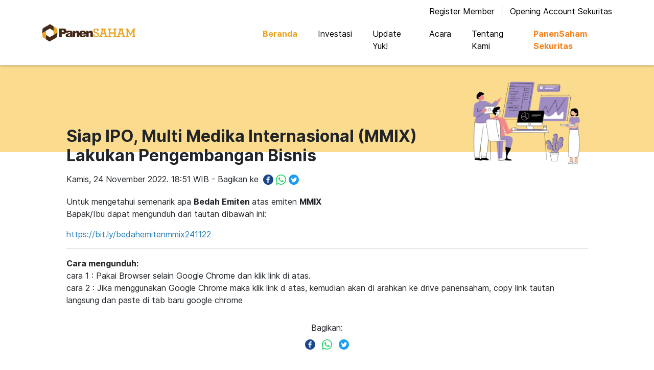

--- FILE ---
content_type: text/html; charset=UTF-8
request_url: https://panensaham.com/info-emiten/read/siap-ipo-multi-medika-internasional-mmix-lakukan-pengembangan-bisnis
body_size: 3584
content:
<!DOCTYPE html>
<html lang="en">

<head>
    <meta charset="utf-8">
    <meta http-equiv="X-UA-Compatible" content="IE=edge">
    <meta name="viewport" content="width=device-width, initial-scale=1">
    <title>Siap IPO, Multi Medika Internasional (MMIX) Lakukan Pengembangan Bisnis </title>

    <meta name="keyword" content="panen saham, belajar saham, trading, edukasi saham">
    <meta name="description" content="Untuk mengetahui semenarik apa&nbsp;Bedah Emiten&nbsp;atas emiten MMIX
Bapak/Ibu dapat mengunduh&#8230;">

    <link rel="shortcut icon" type="image/x-icon" href="https://panensaham.com/assets/frontend/images/favicon.png">
    <meta property="og:image" content="https://panensaham.com/assets/frontend/images/logo.png">

    <!-- Bootstrap -->
    <link href="https://panensaham.com/assets/frontend/css/pace.css" rel="stylesheet">
    <link href="https://panensaham.com/assets/frontend/css/bootstrap/bootstrap.min.css" rel="stylesheet">
    <link href="https://panensaham.com/assets/frontend/css/font-awesome.min.css" rel="stylesheet">
    <link href="https://panensaham.com/assets/frontend/css/custom-bootstrap-margin-padding.css" rel="stylesheet">
    <!-- <link href="https://panensaham.com/assets/frontend/js/superfish/css/superfish.css" rel="stylesheet"> -->
    <!-- <link href="https://panensaham.com/assets/frontend/js/mmenu/mmenu.css" rel="stylesheet"> -->
    <link href="https://panensaham.com/assets/frontend/js/mmenu-light/mmenu-light.css" rel="stylesheet">

    <!-- additional -->
    <link href="https://panensaham.com/assets/frontend/js/lightslider/css/lightslider.min.css" rel="stylesheet">
    <link href="https://panensaham.com/assets/frontend/js/lightbox/css/lightbox.min.css" rel="stylesheet">

    
    <link href="https://panensaham.com/assets/frontend/css/style.css?v=20260122062541" rel="stylesheet">

    
    <!-- HTML5 shim and Respond.js for IE8 support of HTML5 elements and media queries -->
    <!-- WARNING: Respond.js doesn't work if you view the page via file:// -->
    <!--[if lt IE 9]>
		<script src="https://oss.maxcdn.com/html5shiv/3.7.3/html5shiv.min.js"></script>
		<script src="https://oss.maxcdn.com/respond/1.4.2/respond.min.js"></script>
    <![endif]-->

    <script>
        var site_url = 'https://panensaham.com/'
    </script>
</head>

<body>

    <div id="header">
        <div class="container">
            <div class="row justify-content-between align-items-center">
                <div class="col-8 col-lg-4">
                    <a href="https://panensaham.com/">
                        <img src="https://panensaham.com/assets/frontend/images/logo.png" alt="">
                    </a>
                </div>
                                <div id="menu-wrap" class="col-4 col-lg-8">
                    <ul id="register-menu">
                        <li>
                            <a href="https://panensaham.com/register">
                                Register Member
                            </a>
                        </li>
                        <li>
                            <a href="https://sekuritas.panensaham.com/register/oa" target="_blank">
                                Opening Account Sekuritas
                            </a>
                        </li>
                    </ul>
                    <a href="#mmenu" id="mobile-menu">
                        <i class="fa fa-bars" aria-hidden="true"></i>
                    </a>
                    <ul id="top-menu" class="sf-menu">
                        <li class="active">
                            <a href="https://panensaham.com/">Beranda</a>
                        </li>
                        <li class="">
                            <a href="https://panensaham.com/investasi">Investasi</a>
                        </li>
                        <li class="">
                            <a href="#">
                                <!-- <div class="hot">
                                    <span>HOT</span>
                                </div> -->
                                Update Yuk!
                            </a>
                            <div class="submenu">
                                <a href="https://panensaham.com/berita">
                                    <div class="item">
                                        <h3>Berita</h3>
                                        Informasi terkini seputar dunia pasar modal
                                    </div>
                                </a>
                                <a href="https://panensaham.com/riset">
                                    <div class="item">
                                        <h3>Artikel</h3>
                                        Pembahasan mendalam emiten dalam negeri
                                    </div>
                                </a>
                                <a href="https://panensaham.com/video">
                                    <div class="item">
                                        <h3>Video</h3>
                                        Video edukasi & tutorial aplikasi <strong>MONIKA</strong>
                                    </div>
                                </a>
                            </div>
                        </li>
                        <li class="">
                            <a href="https://panensaham.com/event">Acara</a>
                        </li>
                        <li class="">
                            <a href="https://panensaham.com/about">Tentang Kami</a>
                        </li>
                        <li>
                            <!-- <a href="#" data-bs-toggle="modal" data-bs-target="#modal-register">
                                <button class="btn btn-warning">Register</button>
                                Panensaham Sekuritas
                            </a> -->
                            <a href="https://sekuritas.panensaham.com/" target="blank" class="mn-pssi">PanenSaham Sekuritas</a>
                        </li>
                    </ul>

                    <nav id="mmenu">
                        <ul>
                            <li><a href="https://panensaham.com/">Beranda</a></li>
                            <li><a href="https://panensaham.com/investasi">Investasi</a></li>
                            <li>
                                <span>Update Yuk!</span>
                                <ul>
                                    <li><a href="https://panensaham.com/berita">Berita</a></li>
                                    <li><a href="https://panensaham.com/artikel">Artikel</a></li>
                                    <li><a href="https://panensaham.com/video">Video</a></li>
                                </ul>
                            </li>
                            <li><a href="https://panensaham.com/event">Acara</a></li>
                            <li><a href="https://panensaham.com/about">Tentang Kami</a></li>
                            <li>
                                <span>Register</span>
                                <ul>
                                    <li><a href="https://panensaham.com/register">Gabung Komunitas</a></li>
                                    <li><a href="https://sekuritas.panensaham.com/register/oa" target="_blank">Buka Akun Sekuritas</a></li>
                                </ul>
                            </li>
                        </ul>
                    </nav>
                </div>
            </div>
        </div>
    </div>

    <!-- modal register -->
    <div class="modal fade" id="modal-register" tabindex="-1" aria-hidden="true">
        <div class="modal-dialog modal-dialog-centered modal-lg">
            <div class="modal-content">
                <div class="modal-header">
                    <h5 class="modal-title">Register Panensaham</h5>
                    <button type="button" class="btn-close" data-bs-dismiss="modal" aria-label="Close"></button>
                </div>
                <div class="modal-body text-center">
                    <p>Komunitas PanenSAHAM adalah tempat belajar investasi pasar modal yang memberikan edukasi gratis setiap waktu serta juga ragam layanan lainnya mulai dari MONIKA (Kalkulator Analisa Saham), e-Learning, hingga pembukaan rekening efek melalui PT PanenSAHAM Sekuritas Indonesia yang bekerjasama dengan Mandiri Sekuritas.</p>
                    <a href="https://panensaham.com/register" class="btn btn-success rounded-0 mb-2 mx-2">Gabung Komunitas</a>
                    <a href="https://sekuritas.panensaham.com/register/oa" target="_blank" class="btn btn-warning rounded-0 mb-2 text-dark mx-2">Buka Akun Sekuritas</a>
                </div>
            </div>
        </div>
    </div>
    <!-- modal register -->

    
    <div class="article-banner">
        <div class="container">
            <div class="row justify-content-center">
                <div class="col-lg-11">
                    <div class="row justify-content-between">
                        <div class="col-lg-9">
                            <h1 class="title">Siap IPO, Multi Medika Internasional (MMIX) Lakukan Pengembangan Bisnis </h1>
                            <div class="meta">
                                Kamis, 24 November 2022. 18:51 WIB - Bagikan ke 
                                <span class="sharer ms-1">
                                    <a target="_blank" href="https://www.facebook.com/sharer/sharer.php?u=https://panensaham.com/artikel/read/1038/siap-ipo-multi-medika-internasional-mmix-lakukan-pengembangan-bisnis">
                                        <img src="https://panensaham.com/assets/frontend/images/ico-share-fb.png" alt="Facebook">
                                    </a>
                                    <a target="_blank" href="whatsapp://send?text=https://panensaham.com/artikel/read/1038/siap-ipo-multi-medika-internasional-mmix-lakukan-pengembangan-bisnis">
                                        <img src="https://panensaham.com/assets/frontend/images/ico-share-wa.png" alt="Whatsapp">
                                    </a>
                                    <a target="_blank" href="https://twitter.com/share?url=https://panensaham.com/artikel/read/1038/siap-ipo-multi-medika-internasional-mmix-lakukan-pengembangan-bisnis">
                                        <img src="https://panensaham.com/assets/frontend/images/ico-share-tw.png" alt="Twitter">
                                    </a>
                                </span>
                            </div>
                        </div>
                        <div class="col-lg-3 text-end">
                            <img src="https://panensaham.com/assets/frontend/images/ico-article.png" alt="">
                        </div>
                    </div>
                </div>
            </div>
        </div>
    </div>

    <div class="container">
        <div class="row justify-content-center">
            <div class="col-lg-11">
                <div class="content">
                    <p>Untuk mengetahui semenarik apa&nbsp;<strong>Bedah Emiten&nbsp;</strong>atas emiten <strong>MMIX</strong><br />
Bapak/Ibu dapat mengunduh dari tautan dibawah ini:</p>

<p><a href="https://bit.ly/bedahemitenmmix241122"><span style="color:#2980b9;">https://bit.ly/bedahemitenmmix241122</span></a></p>

<hr />
<p><strong>Cara mengunduh:</strong><br />
cara 1 : Pakai Browser selain Google Chrome dan klik link di atas.<br />
cara 2 : Jika menggunakan Google Chrome maka klik link d atas, kemudian akan di arahkan ke drive panensaham, copy link tautan langsung dan paste di tab baru google chrome</p>
                </div>

                <div class="text-center mt-30">
                    <div>Bagikan:</div>
                    <div class="sharer mt-2">
                        <a target="_blank" href="https://www.facebook.com/sharer/sharer.php?u=https://panensaham.com/artikel/read/1038/siap-ipo-multi-medika-internasional-mmix-lakukan-pengembangan-bisnis" class="me-2">
                            <img src="https://panensaham.com/assets/frontend/images/ico-share-fb.png" alt="Facebook">
                        </a>
                        <a target="_blank" href="whatsapp://send?text=https://panensaham.com/artikel/read/1038/siap-ipo-multi-medika-internasional-mmix-lakukan-pengembangan-bisnis" class="me-2">
                            <img src="https://panensaham.com/assets/frontend/images/ico-share-wa.png" alt="Whatsapp">
                        </a>
                        <a target="_blank" href="https://twitter.com/share?url=https://panensaham.com/artikel/read/1038/siap-ipo-multi-medika-internasional-mmix-lakukan-pengembangan-bisnis">
                            <img src="https://panensaham.com/assets/frontend/images/ico-share-tw.png" alt="Twitter">
                        </a>
                    </div>
                </div>

                <div id="disclaimer-box">
                    <h4>DISCLAIMER ON!</h4>
                    <div class="message">
                        Pandangan diatas merupakan pandangan dari PanenSAHAM, dan kami tidak bertanggung jawab atas keuntungan atau kerugian yang diterima oleh investor dalam bertransaksi. Semua keputusan ada di tangan investor
                    </div>
                </div>
            </div>
        </div>

        <div class="row justify-content-center mt-50">
            <div class="col-lg-10">
                <h4 class="text-secondary">
                    Halaman menarik lainnya:
                </h4>
                <div class="row">
                    <div class="col-lg-4 mb-20">
                        <a href="https://panensaham.com/quiz" class="card-investasi small">
                            <img src="https://panensaham.com/assets/frontend/images/banner-quiz.png" alt="">
                        </a>
                    </div>
                    <div class="col-lg-4 mb-20">
                        <a href="https://panensaham.com/kalkulator-investasi" class="card-investasi small">
                            <img src="https://panensaham.com/assets/frontend/images/banner-kalkulator.png" alt="">
                        </a>
                    </div>
                    <div class="col-lg-4 mb-20">
                        <a href="https://panensaham.com/tipe-trader-investor" class="card-investasi small">
                            <img src="https://panensaham.com/assets/frontend/images/banner-trader.png" alt="">
                        </a>
                    </div>
                </div>
            </div>
        </div>
        

    </div>
    
    <footer style="padding:15px">
        <div class="container">
            <div class="row">
                <div id="footer-wrap">
                    <div id="sosmed" class="col-lg-3">
                        <img src="https://panensaham.com/assets/frontend/images/ps_cam.png" alt="">

                        <ul class="list-inline" style="margin-left: 10px; margin-top: 5px;">
                            <li class="list-inline-item" style="margin-right: -5px;">
                                <a href="https://www.instagram.com/panensaham/" target="_blank">
                                    <img src="https://panensaham.com/assets/frontend/images/ico-ig.png" alt="" style="max-width: 70%;">
                                </a>
                            </li>
                            <li class="list-inline-item" style="margin-right: -5px;">
                                <a href="https://www.youtube.com/c/KomunitasPanenSaham" target="_blank">
                                    <img src="https://panensaham.com/assets/frontend/images/ico-yt.png" alt="" style="max-width: 70%;">
                                </a>
                            </li>
                            <li class="list-inline-item" style="margin-right: -5px;">
                                <a href="https://www.facebook.com/panensaham" target="_blank">
                                    <img src="https://panensaham.com/assets/frontend/images/ico-fb.png" alt="" style="max-width: 70%;">
                                </a>
                            </li>
                            <li class="list-inline-item" style="margin-right: -5px;">
                                <a href="https://twitter.com/PanenSaham#" target="_blank">
                                    <img src="https://panensaham.com/assets/frontend/images/ico-tw.png" alt="" style="max-width: 70%;">
                                </a>
                            </li>
                            <li class="list-inline-item" style="margin-right: -5px;">
                                <a href="https://discord.com/invite/WySJ9qQG" target="_blank">
                                    <img src="https://panensaham.com/assets/frontend/images/ico-dc.png" alt="" style="max-width: 70%;">
                                </a>
                            </li>
                            <li class="list-inline-item">
                                <a href="https://www.tiktok.com/@panensaham?_t=8W3O63gNGqX&_r=1" target="_blank">
                                    <img src="https://panensaham.com/assets/frontend/images/ico-tiktok.png" alt="" style="max-width: 70%;">
                                </a>
                            </li>
                        </ul>
                    </div>
                    <div class="info col-lg-9" style="align-items: center; justify-content: flex-end;">
                        <!-- <div class="item">
                        <div class="label">
                            Chat
                        </div>
                        <div class="value">
                            0821 12898149
                        </div>
                    </div>
                    <div class="item">
                        <div class="label">
                            Phone
                        </div>
                        <div class="value">
                            021 45877522
                        </div>
                    </div> -->
                        <div class="item">
                            <div class="label">
                                Email
                            </div>
                            <div class="value">
                                care_center@panensaham.com
                            </div>
                        </div>
                        <!-- <div class="item">
                        <div class="label">
                            Head Office
                        </div>
                        <div class="value">
                            Rukan Gading Bukit Indah Blok A No.27 <br>
                            Kelapa Gading, Jakarta Utara. 14240.
                        </div>
                    </div> -->
                    </div>
                </div>
            </div>
            <hr>
            <div class="row justify-content-between">
                <div class="col-lg-6 copy-right">
                    Copyright ©2024 PanenSaham member of Carmel Group
                </div>
                <div class="col-lg-6 text-end">
                    <a href="https://panensaham.com/kebijakan-privasi">Kebijakan Privasi</a>
                </div>
            </div>
        </div>
    </footer>

    <!-- <a href="https://api.whatsapp.com/send?phone=6282112898149" id="wa-float" target="_blank">
        <img src="https://panensaham.com/assets/frontend/images/wa-ico.png" alt="Whatsapp">
    </a> -->

    <script src="https://panensaham.com/assets/frontend/js/pace.min.js"></script>
    <script src="https://panensaham.com/assets/frontend/js/jQuery-2.1.4.min.js"></script>
    <script src="https://panensaham.com/assets/frontend/js/popper.min.js"></script>
    <script src="https://panensaham.com/assets/frontend/js/bootstrap/bootstrap.min.js"></script>
    <!-- <script src="https://panensaham.com/assets/frontend/js/superfish/js/superfish.min.js"></script> -->
    <!-- <script src="https://panensaham.com/assets/frontend/js/superfish/js/hoverIntent.js"></script> -->
    <!-- <script src="https://panensaham.com/assets/frontend/js/slicknav/jquery.slicknav.min.js"></script> -->
    <!-- <script src="https://panensaham.com/assets/frontend/js/mmenu/mmenu.js"></script> -->
    <script src="https://panensaham.com/assets/frontend/js/mmenu-light/mmenu-light.js"></script>
    <script src="https://panensaham.com/assets/frontend/js/jqmarquee/jquery.marquee.min.js"></script>

    <!-- additional -->
    <script src="https://panensaham.com/assets/frontend/js/jquery.matchHeight-min.js"></script>
    <script src="https://panensaham.com/assets/frontend/js/lightslider/js/lightslider.min.js"></script>
    <script src="https://panensaham.com/assets/frontend/js/masonry.pkgd.min.js"></script>
    <script src="https://panensaham.com/assets/frontend/js/sly.min.js"></script>
    <script src="https://panensaham.com/assets/frontend/js/lightbox/js/lightbox.min.js"></script>

    
    <script src="https://panensaham.com/assets/frontend/js/script.js?v=20260122062541"></script>

    </body>

</html>

--- FILE ---
content_type: text/css
request_url: https://panensaham.com/assets/frontend/css/pace.css
body_size: 340
content:
body:not(.pace-done) > :not(.pace),body:not(.pace-done):before,body:not(.pace-done):after {
    opacity:0
}
.pace {
    -webkit-pointer-events: none;
    pointer-events: none;

    -webkit-user-select: none;
    -moz-user-select: none;
    user-select: none;

    -webkit-perspective: 12rem;
    -moz-perspective: 12rem;
    -ms-perspective: 12rem;
    -o-perspective: 12rem;
    perspective: 12rem;

    z-index: 2000;
    position: fixed;
    margin: auto;
    top: 0;
    left: 0;
    right: 0;
    bottom: 0;
    background: #fff;
}

.pace.pace-inactive, .pace-progress {
    display: none;
}

.pace .pace-activity {
    background: url(../images/loading.gif) no-repeat;
    width: 200px;
    height: 200px;
    top: 50%;
    position: absolute;
    left: 50%;
    transform: translate(-50%, -50%);
}
/* .pace .pace-activity:after {
    content: "";
    background: url(../images/pace.gif) no-repeat;
    width: 150px;
    height: 20px;
    position: absolute;
    bottom: -30px;
    left: 50%;
    margin-left: -75px;
} */

@-webkit-keyframes pace-theme-center-circle-spin {
    from { -webkit-transform: rotateY(0deg) }
    to { -webkit-transform: rotateY(360deg) }
}

@-moz-keyframes pace-theme-center-circle-spin {
    from { -moz-transform: rotateY(0deg) }
    to { -moz-transform: rotateY(360deg) }
}

@-ms-keyframes pace-theme-center-circle-spin {
    from { -ms-transform: rotateY(0deg) }
    to { -ms-transform: rotateY(360deg) }
}

@-o-keyframes pace-theme-center-circle-spin {
    from { -o-transform: rotateY(0deg) }
    to { -o-transform: rotateY(360deg) }
}

@keyframes pace-theme-center-circle-spin {
    from { transform: rotateY(0deg) }
    to { transform: rotateY(360deg) }
}


--- FILE ---
content_type: text/css
request_url: https://panensaham.com/assets/frontend/css/style.css?v=20260122062541
body_size: 6632
content:
@font-face {
  font-family: "Inter";
  font-style: normal;
  font-weight: 400;
  font-display: swap;
  src: url("../fonts/inter/Inter-Regular.woff2?v=3.19") format("woff2"), url("../fonts/inter/Inter-Regular.woff?v=3.19") format("woff");
}
@font-face {
  font-family: "Inter";
  font-style: italic;
  font-weight: 400;
  font-display: swap;
  src: url("../fonts/inter/Inter-Italic.woff2?v=3.19") format("woff2"), url("../fonts/inter/Inter-Italic.woff?v=3.19") format("woff");
}
@font-face {
  font-family: "Inter";
  font-style: normal;
  font-weight: 600;
  font-display: swap;
  src: url("../fonts/inter/Inter-SemiBold.woff2?v=3.19") format("woff2"), url("../fonts/inter/Inter-SemiBold.woff?v=3.19") format("woff");
}
@font-face {
  font-family: "Inter";
  font-style: normal;
  font-weight: 700;
  font-display: swap;
  src: url("../fonts/inter/Inter-Bold.woff2?v=3.19") format("woff2"), url("../fonts/inter/Inter-Bold.woff?v=3.19") format("woff");
}
@font-face {
  font-family: "Inter";
  font-style: normal;
  font-weight: 800;
  font-display: swap;
  src: url("../fonts/inter/Inter-ExtraBold.woff2?v=3.19") format("woff2"), url("../fonts/inter/Inter-ExtraBold.woff?v=3.19") format("woff");
}
body {
  font-family: "Inter";
}

.h1, .h2, .h3, .h4, .h5, .h6, h1, h2, h3, h4, h5, h6 {
  font-weight: 600;
}

.bg-gray {
  background: #EBEBEB;
}

.bg-yellow {
  background: #FFD63A;
}

.bg-orange {
  background: #DD9B00;
}

.bg-brown {
  background: #D19200;
}

.text-white {
  color: #fff;
}

.text-orange {
  color: #DD9B00;
}

.fs-14 {
  font-size: 14px;
}

.fs-15 {
  font-size: 15px;
}

.fs-16 {
  font-size: 16px;
}

.fs-18 {
  font-size: 18px;
}

.fs-20 {
  font-size: 20px;
}

img {
  max-width: 100%;
}
img.full {
  width: 100%;
}

a {
  text-decoration: none;
  color: #000;
}

#mobile-menu {
  font-size: 20px;
  background: #FFD63A;
  height: 35px;
  padding: 2px 10px;
  text-align: center;
  width: 45px;
  float: right;
  cursor: pointer;
  margin-top: 7px;
  display: none;
}

#mmenu {
  display: none;
}

.mm-ocd--open #mmenu {
  display: block;
}

#header {
  padding: 0 0 0 0;
  box-shadow: 0 2px 4px 0 rgba(0, 0, 0, 0.2);
  position: relative;
  z-index: 99;
}
#header #register-menu {
  text-align: right;
  list-style: none;
  margin-bottom: 10px;
  margin-top: 10px;
}
#header #register-menu li {
  display: inline-block;
  border-right: 1px solid;
  padding-right: 15px;
  margin-left: 10px;
}
#header #register-menu li:last-child {
  padding-right: 0;
  border-right: none;
}
#header #register-menu li a:hover {
  color: #EAA623;
}
#header #top-menu {
  display: flex;
  justify-content: end;
  float: none;
  position: relative;
}
#header #top-menu > li {
  display: flex;
  align-items: end;
  position: relative;
}
#header #top-menu li {
  background: none;
}
#header #top-menu li:hover > a {
  color: #EAA623;
  font-weight: bold;
}
#header #top-menu li:hover > .submenu {
  opacity: 1;
  visibility: visible;
}
#header #top-menu li.active > a {
  color: #EAA623;
  font-weight: bold;
}
#header #top-menu li a {
  padding: 10px 20px;
  font-weight: 400;
}
#header #top-menu li:last-child a {
  padding-right: 0;
  color: #F58220;
  font-weight: bold;
}
#header #top-menu li:last-child a:hover {
  color: #EAA623;
}
#header #top-menu li .submenu {
  position: absolute;
  top: 50px;
  opacity: 0;
  visibility: hidden;
  transition: all ease 0.5s;
  display: block;
  left: 50%;
  transform: translate(-50%, 0);
  min-width: 350px;
  border-top: 2px solid #ffdf4f;
  border-radius: 0.5rem;
  -webkit-box-shadow: 0 12px 20px 0 rgba(23, 28, 33, 0.16);
  box-shadow: 0 12px 20px 0 rgba(23, 28, 33, 0.16);
  background: #fff;
  padding: 15px 20px;
}
#header #top-menu li .submenu::before {
  content: "";
  display: block;
  width: 0;
  height: 0;
  border-top: 12px solid transparent;
  border-bottom: 12px solid transparent;
  border-left: 12px solid #ffdf4f;
  position: absolute;
  top: -20px;
  left: 50%;
  transform: translate(-50%, 0) rotate(-90deg);
}
#header #top-menu li .submenu a {
  padding: 0;
}
#header #top-menu li .submenu .item {
  color: #000;
  padding: 0;
  border-radius: 0;
  border-bottom: 1px solid #ddd;
  margin-bottom: 15px;
  padding-bottom: 15px;
  font-size: 14px;
}
#header #top-menu li .submenu .item h3 {
  font-size: 17px;
  margin-bottom: 5px;
}
#header #top-menu li .submenu a:last-child .item {
  border-bottom: none;
  padding-bottom: 0;
}
#header #top-menu li .submenu a:hover .item {
  color: #9b6c00;
}
#header #top-menu a {
  color: #000;
  border: none;
  text-decoration: none;
}
#header #top-menu a span {
  display: block;
}
#header #top-menu .hot {
  display: block;
}
#header #top-menu .hot span {
  background: #D30000;
  color: #fff;
  display: inline-block;
  padding: 3px 5px;
  font-size: 11px;
  border-radius: 5px 0px;
}
#header #top-menu .btn {
  padding: 5px 20px;
  display: block;
  width: 100%;
  background: #FFD63A;
  font-weight: bold;
}
#header #top-menu .btn:hover {
  opacity: 0.8;
}

.more-arrow {
  position: relative;
  color: #D19200;
  font-weight: bold;
  padding-right: 40px;
  display: inline-block;
  text-decoration: none;
}
.more-arrow:hover {
  color: #DD9B00;
}
.more-arrow::after {
  content: "";
  position: absolute;
  background: url("../images/ico-arrow.png") no-repeat;
  width: 28px;
  height: 28px;
  right: 0;
}

footer {
  box-shadow: 0 0px 10px 0 rgba(0, 0, 0, 0.2);
  padding: 25px 0;
  margin-top: 20px;
  clear: both;
}
footer #footer-wrap {
  display: flex;
  justify-content: space-between;
}
footer #footer-wrap .info {
  display: flex;
}
footer #footer-wrap .info .item {
  padding: 0 15px;
}
footer #footer-wrap .info .item .label {
  font-weight: bold;
}

.btn-warning {
  background: #FFD63A;
  padding-left: 30px;
  padding-right: 30px;
  font-weight: bold;
}

.pagination .page-link {
  border: 1px solid #000;
  color: #000;
}

.page-item.prev .page-link {
  border-radius: 5px;
  margin-right: 15px;
}

.page-item.next .page-link {
  border-radius: 5px;
  margin-left: 15px;
}

.page-item.first .page-link {
  border-top-left-radius: 5px;
  border-bottom-left-radius: 5px;
}

.page-item.last .page-link {
  border-top-right-radius: 5px;
  border-bottom-right-radius: 5px;
}

.page-item.disabled .page-link {
  color: #999;
  border-color: #999;
}

.active > .page-link, .page-link.active {
  background: #FFD63A;
  color: #000;
}

#wa-float {
  position: fixed;
  bottom: 20px;
  right: 20px;
  z-index: 99;
}

.select2-container .select2-selection--single {
  height: 38px;
}

.select2-container--default .select2-selection--single .select2-selection__rendered {
  line-height: 38px;
}

.select2-container--default .select2-selection--single .select2-selection__arrow {
  height: 38px;
}

#register-yellow {
  background: #FFD63A;
  padding: 30px 50px;
  border-radius: 10px;
  text-align: center;
  position: relative;
  padding-bottom: 20px;
}
#register-yellow::after {
  content: "";
  background: url("../images/register-talent.png") no-repeat;
  width: 126px;
  height: 84px;
  position: absolute;
  right: 60px;
  bottom: 0;
}
#register-yellow h3 {
  font-weight: 800;
  font-size: 20px;
  color: #612D11;
  margin-bottom: 20px;
}
#register-yellow .item {
  background: #D19200;
  box-shadow: -4px 4px 0px #612d11;
  border-radius: 20px;
  margin-bottom: 15px;
  font-size: 16px;
  color: #fff;
  padding: 15px 20px;
  font-weight: bold;
}
#register-yellow .footer {
  margin-top: 50px;
}

.wizard > .content > .body {
  float: left;
  position: relative;
  width: 100%;
  height: auto;
  padding: 0;
}

.form-control:disabled, .form-control[readonly] {
  background-color: #e9ecef;
  opacity: 1;
}

#ticker {
  width: 100%;
  background: #ffd63a;
  overflow: hidden;
  padding: 10px 0;
}
#ticker .header {
  font-weight: bold;
  margin-right: 15px;
}
#ticker .list {
  border-right: 1px solid;
  padding-right: 20px;
  margin-right: 20px;
}
#ticker .item {
  margin-right: 15px;
}
#ticker .item .value {
  color: #d19200;
}
#ticker .list,
#ticker .item,
#ticker .header {
  float: left;
}

#home-banner {
  position: relative;
}
#home-banner #home-search {
  position: absolute;
  right: 0;
  z-index: 2;
  width: 100%;
  top: 20px;
}
#home-banner #home-search .search-box {
  max-width: 350px;
  width: 100%;
  position: relative;
}
#home-banner #home-search .search-box::after {
  content: "\f002";
  position: absolute;
  font: normal normal normal 14px/1 FontAwesome;
  top: 10px;
  right: 15px;
  z-index: 9;
  font-size: 18px;
  color: #888888;
}
#home-banner #home-search .search-box input {
  border: 2px solid #ffd63a;
  position: relative;
  padding-right: 40px;
}
#home-banner ul {
  list-style: none;
  margin: 0;
  padding: 0;
}
#home-banner ul li {
  position: relative;
  height: 580px;
  background-repeat: no-repeat;
  background-size: cover;
  background-position: center;
}
#home-banner ul li .content-wrap {
  position: absolute;
  width: 100%;
  height: 100%;
  display: flex;
  align-items: center;
  background: rgb(0, 0, 0);
  background: linear-gradient(90deg, rgb(0, 0, 0) 0%, rgba(0, 0, 0, 0) 100%);
  color: #fff;
}
#home-banner ul li .content-wrap h1 {
  font-size: 64px;
  color: #FFD63A;
}
#home-banner ul li .content-wrap h1 span {
  color: #fff;
}
#home-banner ul li .content-wrap p {
  font-size: 20px;
}
#home-banner ul li .content-wrap p strong {
  font-weight: bold;
  color: #FFD63A;
}

#home-edukasi {
  text-align: center;
  border: 1px solid;
  border-radius: 20px;
  margin: 110px 0;
  position: relative;
  padding-top: 40px;
  padding-bottom: 100px;
}
#home-edukasi::after {
  content: "";
  width: 210px;
  height: 170px;
  background: url(../images/edukasi.png) no-repeat center;
  position: absolute;
  right: 0;
  bottom: 0;
}
#home-edukasi .title {
  position: absolute;
  background: white;
  display: inline-block;
  padding: 10px 50px;
  top: -30px;
  left: 50%;
  transform: translate(-50%, 0);
  font-weight: bold;
}
#home-edukasi .subtitle {
  max-width: 500px;
  margin: 0 auto;
  font-size: 20px;
  line-height: 1.2;
  margin-bottom: 30px;
}
#home-edukasi #list-edukasi {
  max-width: 1000px;
  margin: 0 auto;
}

#radio-wrap {
  max-width: 300px;
  max-height: 300px;
  background: #ffd63a;
  height: 100%;
  margin: 0 auto;
  padding-top: 15px;
}
#radio-wrap #radio {
  background: url(../images/radio.png);
  height: 220px;
  background-repeat: no-repeat;
  background-size: contain;
  background-position: center;
  position: relative;
}
#radio-wrap #radio audio {
  max-width: 200px;
  max-height: 40px;
  position: absolute;
  bottom: 25px;
  left: 40px;
}

.section-title {
  font-weight: bold;
  font-size: 40px;
}

#home-product .item {
  text-align: center;
}
#home-product .item a {
  text-decoration: none;
  color: #000;
}
#home-product .item .image {
  display: flex;
  justify-content: center;
  align-items: end;
  margin-bottom: 30px;
}
#home-product .item .content {
  max-width: 340px;
  margin: 0 auto;
}
#home-product .item .content .title {
  color: #612d11;
  font-size: 24px;
  font-weight: bold;
}

#home-about {
  margin: 95px 0;
}
#home-about .caption {
  font-size: 20px;
  padding-right: 30px;
}

#home-berita {
  border: 1px solid;
  border-radius: 20px;
  padding: 30px;
}

.title-square {
  position: relative;
  font-size: 32px;
  font-weight: bold;
  padding-top: 15px;
  padding-left: 20px;
  margin-bottom: 40px;
  font-weight: 800;
}
.title-square::before {
  content: "";
  position: absolute;
  left: 0;
  top: 0;
  width: 35px;
  height: 35px;
  background: #d19200;
}
.title-square.yellow::before {
  background: #ffd63a;
}
.title-square span {
  position: relative;
}

.news-item {
  border: 1px solid;
  border-radius: 10px;
  padding: 10px 15px;
  margin-bottom: 20px;
  transition: all ease 0.5s;
}
.news-item a {
  color: #000;
  text-decoration: none;
}
.news-item:hover {
  border-color: #D19200;
}
.news-item:hover .title,
.news-item:hover .more {
  color: #D19200;
}
.news-item.line-green {
  border-color: #13990a;
}
.news-item.hot {
  border-width: 3px;
}
.news-item.hot .title {
  font-size: 35px;
}
.news-item.hot .tag {
  background: #d30000;
}
.news-item .tag {
  background: #13990a;
  display: inline-block;
  color: #fff;
  padding: 2px 8px;
  border-radius: 3px;
}
.news-item .title {
  font-weight: bold;
  font-size: 20px;
  transition: all ease 0.5s;
}
.news-item .date {
  color: #acacac;
  font-size: 14px;
}
.news-item .content {
  color: #757575;
  font-size: 14px;
  margin-bottom: 15px;
}
.news-item .more {
  text-align: right;
  font-weight: bold;
  color: #000;
  transition: all ease 0.5s;
}

.old-news {
  position: relative;
  margin: 15px 0;
}
.old-news::before {
  content: "";
  position: absolute;
  width: 100%;
  height: 1px;
  background: #757575;
}
.old-news span {
  background: #fff;
  color: #757575;
  position: relative;
  top: -15px;
  padding: 0 20px 0 0;
}

#home-komunitas {
  margin-top: 80px;
  margin-bottom: 100px;
}
#home-komunitas .title {
  font-weight: 800;
  font-size: 40px;
  margin-bottom: 35px;
}
#home-komunitas .info {
  background: #ffd63a;
  padding: 50px 30px;
  font-weight: 600;
  font-size: 18px;
  border-radius: 6px;
}
#home-komunitas .item a {
  text-decoration: none;
}
#home-komunitas .item .image {
  min-height: 150px;
  display: flex;
  justify-content: center;
  align-items: center;
}
#home-komunitas .item .name {
  text-align: center;
  text-decoration: none;
  color: #000;
  font-weight: bold;
}

#page-about #about-banner {
  height: 700px;
  background-size: cover;
  margin-bottom: 150px;
}
#page-about #about-banner .left {
  position: relative;
  height: 100%;
}
#page-about #about-banner .left .tagline {
  position: absolute;
  bottom: 40px;
  color: #ffd63a;
  font-size: 48px;
  font-weight: 800;
  line-height: 1.2;
}
#page-about #about-banner .caption {
  font-weight: 400;
  font-size: 32px;
  margin-bottom: 50px;
}
#page-about #about-banner .caption span {
  color: #d19200;
  font-weight: bold;
}
#page-about #core-value {
  max-width: 760px;
  margin: 0 auto;
  border: 4px solid;
  border-radius: 10px;
  background: #ffc641;
  position: relative;
  margin-top: 150px;
  margin-bottom: 100px;
}
#page-about #core-value .title {
  position: absolute;
  width: 180px;
  height: 180px;
  background: #000;
  color: #fff;
  border-radius: 50%;
  top: -95px;
  left: 50%;
  transform: translateX(-50%);
  padding: 5px;
  text-align: center;
  display: flex;
  align-items: center;
  font-size: 30px;
  font-weight: 800;
  justify-content: center;
}
#page-about #core-value .content {
  margin-top: 100px;
  font-size: 20px;
  padding: 30px;
}
#page-about #visi-misi {
  margin-top: 150px;
}
#page-about #visi-misi .item {
  background: #d9d9d9;
  box-shadow: -4px 4px 6px rgba(0, 0, 0, 0.25);
  border-radius: 10px;
  position: relative;
  padding: 70px 25px 100px 25px;
  margin-bottom: 70px;
}
#page-about #visi-misi .item.misi {
  background: #ffd63a;
}
#page-about #visi-misi .item.moto {
  background: #535353;
  color: #fff;
}
#page-about #visi-misi .item .ico {
  position: absolute;
  top: -60px;
  left: 50%;
  transform: translateX(-50%);
  display: flex;
  align-items: center;
  height: 100%;
  max-height: 128px;
}
#page-about #visi-misi .item .title {
  font-weight: 800;
  font-size: 32px;
  margin-bottom: 15px;
}
#page-about #logo-center {
  position: relative;
  max-width: 200px;
  margin: 300px auto;
}
#page-about #logo-center .image {
  background: #fff;
  width: 200px;
  height: 200px;
  border-radius: 50%;
  display: flex;
  justify-content: center;
  align-items: center;
  padding: 5px;
  z-index: 2;
  position: relative;
}
#page-about #logo-center .item {
  position: absolute;
  top: -250px;
  left: -60px;
  display: flex;
  align-items: center;
}
#page-about #logo-center .item#sekuritas {
  top: 0px;
  left: 160px;
}
#page-about #logo-center .item#sekuritas .circle {
  background: #ffd63a;
  color: #000;
}
#page-about #logo-center .item#digital {
  top: 0px;
  left: auto;
  right: 300px;
}
#page-about #logo-center .item#digital .circle {
  background: #d9d9d9;
  color: #000;
  order: 2;
}
#page-about #logo-center .item#digital .content {
  text-align: right;
  padding-right: 30px;
}
#page-about #logo-center .item .circle {
  background: #000;
  color: #fff;
  border-radius: 50%;
  width: 300px;
  height: 300px;
  display: flex;
  justify-content: center;
  align-items: center;
  text-align: center;
  flex: 0 0 300px;
  font-weight: 800;
  font-size: 24px;
}
#page-about #logo-center .item .content {
  flex: 0 0 300px;
  margin-left: 20px;
}
#page-about #logo-center .item .content .title {
  font-weight: 800;
  font-size: 24px;
}

#sejarah {
  margin-bottom: 100px;
}
#sejarah #timeline .slidee {
  margin: 0;
  padding: 0;
  width: 100%;
  list-style: none;
}
#sejarah #timeline .slidee li {
  height: 330px;
  float: left;
  margin: 0px 30px 0px 0;
  display: flex;
  justify-content: center;
  align-items: center;
}
#sejarah #timeline .slidee li .content {
  position: relative;
  border: 4px solid #ffd63a;
  box-shadow: 0px 4px 4px rgba(0, 0, 0, 0.25);
  border-radius: 6px;
  background: #fff;
  padding: 8px 15px;
}
#sejarah #timeline .slidee li .content.black {
  border-color: #000;
}
#sejarah #timeline .slidee li .content.black::after {
  background: #000;
}
#sejarah #timeline .slidee li .content::after {
  content: "";
  position: absolute;
  top: 50%;
  height: 4px;
  width: 50px;
  background: #ffd63a;
  transform: translateY(-50%);
  right: -50px;
}
#sejarah #timeline .slidee li .pop {
  position: absolute;
  top: -140px;
  width: 110px;
  height: 110px;
  background: #ffc641;
  font-size: 11px;
  line-height: 1.2;
  text-align: center;
  justify-content: center;
  align-items: center;
  display: flex;
  left: 50%;
  transform: translateX(-50%);
  padding: 4px;
}
#sejarah #timeline .slidee li .pop::before {
  content: "";
  display: inline-block;
  width: 0;
  height: 0;
  border-style: solid;
  border-width: 30px 15px 0 15px;
  border-color: #ffc641 transparent transparent transparent;
  position: absolute;
  bottom: -20px;
}
#sejarah #timeline .slidee li .pop.bottom {
  top: auto;
  bottom: -140px;
}
#sejarah #timeline .slidee li .pop.bottom::before {
  border-width: 0 15px 30px 15px;
  border-color: transparent transparent #ffc641 transparent;
  position: absolute;
  bottom: auto;
  top: -20px;
}
#sejarah #timeline .slidee li .year {
  font-weight: 800;
  font-size: 24px;
}

#partner-page {
  position: relative;
}
#partner-page .bg {
  position: absolute;
  width: 100%;
  height: 100%;
  max-height: 180px;
}
#partner-page #page {
  position: relative;
  padding-top: 80px;
}
#partner-page #page #page-content {
  margin-top: 40px;
}
#partner-page #page #page-content .title {
  font-weight: 800;
  color: #fff;
  margin-bottom: 50px;
  font-size: 32px;
}
#partner-page #page #page-content .sosmed {
  margin: 0;
  padding: 0;
  list-style: none;
}
#partner-page #page #page-content .sosmed li {
  margin-bottom: 10px;
}
#partner-page #page #page-content .sosmed img {
  max-width: 24px;
}
#partner-page .logo img {
  max-width: 200px;
  width: 100%;
  height: 100%;
  max-height: 200px;
  border-radius: 50%;
  overflow: hidden;
}

#landing-referal {
  background: #fff9eb;
  font-weight: 500;
  font-size: 17px;
}
#landing-referal p {
  color: #432a19;
}
#landing-referal #option {
  background: rgb(209, 146, 0);
  background: linear-gradient(180deg, rgb(209, 146, 0) 0%, rgb(255, 255, 255) 100%);
  color: #412817;
  padding: 60px 0;
}
#landing-referal #option .heading {
  font-size: 20px;
}
#landing-referal #option #gabung {
  /* margin: 0 auto; */
  /* display: block; */
  text-align: center;
  position: relative;
  margin: 65px;
}
#landing-referal #option #gabung span {
  position: relative;
  font-size: 40px;
  font-weight: bold;
  color: #fff;
}
#landing-referal #option #gabung span::before {
  content: "";
  background: url("../images/splash-1.png") no-repeat;
  width: 50px;
  height: 75px;
  position: absolute;
  top: -10px;
  left: -60px;
}
#landing-referal #option #gabung span::after {
  content: "";
  background: url("../images/splash-2.png") no-repeat;
  width: 90px;
  height: 110px;
  position: absolute;
  top: -60px;
  right: -65px;
}
#landing-referal #option .block {
  text-align: center;
  padding: 20px 30px;
  -webkit-box-shadow: 0px 0px 4px 1px rgb(145, 145, 145);
  -moz-box-shadow: 0px 0px 4px 1px rgb(145, 145, 145);
  box-shadow: 0px 0px 4px 1px rgb(145, 145, 145);
  border-radius: 10px;
  background: #fff;
  max-width: 320px;
  margin: 20px auto;
  min-height: 430px;
  position: relative;
}
#landing-referal #option .block.choco {
  background: #fbdc8e;
  border-color: #ba953e;
}
#landing-referal #option .block.choco .daftar a {
  background: rgb(224, 224, 224);
  background: linear-gradient(0deg, rgb(224, 224, 224) 0%, rgb(255, 255, 255) 100%);
  color: #432a19;
}
#landing-referal #option .block .red {
  position: absolute;
  background: #e50000;
  color: #fff;
  padding: 10px;
  line-height: 1;
  font-size: 13px;
  top: -20px;
  right: -10px;
  border-bottom-left-radius: 10px;
  border-top-right-radius: 10px;
}
#landing-referal #option .block .red .text-2 {
  font-size: 14px !important;
}
#landing-referal #option .block .avatar {
  margin-bottom: 15px;
}
#landing-referal #option .block .tagline {
  color: #8a6247;
  font-weight: 600;
  font-size: 17px;
  margin-bottom: 10px;
}
#landing-referal #option .block .logo {
  margin-bottom: 15px;
}
#landing-referal #option .block .logo img {
  max-height: 52px;
}
#landing-referal #option .block .daftar {
  margin-bottom: 30px;
}
#landing-referal #option .block .daftar a {
  display: block;
  font-weight: bold;
  color: #fff;
  padding: 10px;
  font-size: 24px;
  border-radius: 10px;
  -webkit-box-shadow: 1px 3px 2px 0px rgb(145, 145, 145);
  -moz-box-shadow: 1px 3px 2px 0px rgb(145, 145, 145);
  box-shadow: 1px 3px 2px 0px rgb(145, 145, 145);
  max-width: 215px;
  margin: 0 auto;
  background: rgb(209, 146, 0);
  background: linear-gradient(0deg, rgb(209, 146, 0) 0%, rgb(250, 218, 138) 100%);
}
#landing-referal #option .block .caption {
  font-size: 14px;
  line-height: 1.2;
}

.news-banner {
  background: #FFF6CC;
  padding: 30px 0;
  border-bottom: 1px solid #C4C4C4;
}
.news-banner h1 {
  font-size: 40px;
  font-weight: 700;
  margin-bottom: 5px;
  line-height: 1;
}
.news-banner .search-box {
  max-width: 550px;
  width: 100%;
}
.news-banner .search-box input, .news-banner .search-box button {
  border: 0;
}
.news-banner .search-box input {
  padding: 13px 30px;
}
.news-banner .search-box button {
  background: #FFD63A;
  color: #fff;
  padding: 0 15px;
  font-size: 25px;
}

#filter-wrap button {
  border: 1px solid #757575;
  padding: 7px 30px;
  font-weight: bold;
  border-radius: 10px;
  margin-right: 10px;
}
#filter-wrap button.active, #filter-wrap button:hover {
  background: #D19200;
  border-color: #D19200;
  color: #fff;
}
#filter-wrap button:last-child {
  margin: 0;
}

.news-content .title {
  font-weight: bold;
  color: #535353;
}
.news-content .news-meta {
  color: #535353;
  margin-bottom: 30px;
}

.article-thumb {
  margin-bottom: 25px;
}
.article-thumb a {
  text-decoration: none;
}
.article-thumb .image {
  border-radius: 10px;
  overflow: hidden;
  margin-bottom: 10px;
}
.article-thumb .image img {
  width: 100%;
}
.article-thumb .title {
  font-weight: bold;
  color: #000;
  font-size: 20px;
}
.article-thumb .tag {
  display: inline-block;
  border: 1px solid #D30000;
  color: #D30000;
  border-radius: 5px;
  padding: 3px 15px;
}
.article-thumb .tag.new {
  border-color: #449F0C;
  color: #449F0C;
}

.article-banner {
  position: relative;
  margin-bottom: 20px;
}
.article-banner::before {
  content: "";
  background: #FBDC8E;
  height: 170px;
  width: 100%;
  position: absolute;
}
.article-banner .container {
  position: relative;
  padding-top: 20px;
}
.article-banner .title {
  font-size: 32px;
  font-weight: bold;
  margin-top: 100px;
  margin-bottom: 15px;
}

#disclaimer-box {
  background: #CA7979;
  color: #fff;
  padding: 15px 25px;
  border-radius: 10px;
  margin-bottom: 30px;
  margin-top: 40px;
}

#video-banner {
  background: #FFF6CC;
  padding: 17px 0;
  margin: 30px auto;
  border-radius: 15px;
}

.widget-filter {
  margin-bottom: 30px;
}
.widget-filter a#btn-reset {
  color: #888888;
}
.widget-filter a#btn-reset:hover {
  color: #DD9B00;
}
.widget-filter .box {
  background: #D9D9D9;
  padding: 30px 15px;
  border-radius: 6px;
}
.widget-filter .box input, .widget-filter .box .btn-search {
  border: none;
}
.widget-filter .box .btn-search {
  background: #fff;
}
.widget-filter .box .btn-outline-warning {
  font-size: 12px;
  padding: 5px 13px;
  border-color: #000;
}

.btn-outline-warning {
  border: 1px solid #000;
  color: #000;
  font-weight: 600;
  padding: 6px 20px;
  background: #fff;
}
.btn-outline-warning:hover {
  background: #FFD63A;
  border: 1px solid #000;
}

.thumbnail-video {
  margin-bottom: 50px;
}
.thumbnail-video a:hover {
  color: #DD9B00;
}
.thumbnail-video.lock .image::before {
  content: "";
  position: absolute;
  width: 100%;
  height: 100%;
  background: rgba(0, 0, 0, 0.7);
}
.thumbnail-video.lock .image::after {
  content: "";
  position: absolute;
  width: 90px;
  height: 90px;
  background: url("../images/ico-locked.png") no-repeat;
  top: 50%;
  left: 50%;
  transform: translate(-50%, -50%);
}
.thumbnail-video .image {
  position: relative;
  border-radius: 10px;
  overflow: hidden;
  margin-bottom: 15px;
}
.thumbnail-video .image img {
  width: 100%;
}
.thumbnail-video .meta {
  color: #757575;
  margin-bottom: 0;
  font-size: 14px;
}
.thumbnail-video .title {
  font-size: 16px;
  font-weight: bold;
}
.thumbnail-video .category {
  font-size: 14px;
}

#month-filter {
  display: flex;
  border: 1px solid #000;
  border-radius: 10px;
  margin-bottom: 20px;
}
#month-filter .item {
  flex: 1 1;
  text-align: center;
  padding: 0 20px;
  position: relative;
}
#month-filter .item::after {
  content: "";
  position: absolute;
  height: 30px;
  width: 1px;
  right: 0;
  top: 50%;
  transform: translate(-50%, -50%);
  background: #888888;
}
#month-filter .item:last-child::after {
  display: none;
}
#month-filter .item a {
  display: block;
  padding: 15px;
  transition: all ease 0.5s;
}
#month-filter .item a:hover, #month-filter .item a.active {
  background: #FFD63A;
  color: #000;
  font-weight: bold;
}

#edukasi-wrapper {
  border: 1px solid #000;
  border-radius: 10px;
  padding: 20px;
}
#edukasi-wrapper .header {
  display: flex;
  align-items: center;
  border-bottom: 1px solid #000;
  padding-bottom: 10px;
  margin-bottom: 20px;
}
#edukasi-wrapper .header .month {
  font-weight: bold;
  font-size: 24px;
  border-right: 1px solid #888888;
  padding-right: 15px;
  margin-right: 15px;
}
#edukasi-wrapper .header .quartal {
  font-weight: bold;
}
#edukasi-wrapper #accordion-edukasi .accordion-item {
  border: none;
  margin-bottom: 15px;
}
#edukasi-wrapper #accordion-edukasi .accordion-item .accordion-header {
  background: #000;
}
#edukasi-wrapper #accordion-edukasi .accordion-item .accordion-header .accordion-button {
  background: #000;
  color: #fff;
  border-radius: 0;
  padding: 10px 20px 10px 60px;
  position: relative;
}
#edukasi-wrapper #accordion-edukasi .accordion-item .accordion-header .accordion-button::before {
  content: "";
  position: absolute;
  background: url("../images/ico-calendar.png") no-repeat;
  width: 23px;
  height: 23px;
  top: 6px;
  left: 20px;
}
#edukasi-wrapper #accordion-edukasi .accordion-item .accordion-header .accordion-button::after {
  content: "\f0d7";
  font: normal normal normal 14px/1 FontAwesome;
  background: none;
  font-size: 25px;
  text-align: center;
}
#edukasi-wrapper #accordion-edukasi .accordion-item .accordion-header .accordion-button:not(.collapsed)::after {
  color: #D19200;
}
#edukasi-wrapper #accordion-edukasi .accordion-item .accordion-body {
  max-width: 840px;
  margin: 0 auto;
}

.edukasi-thumbnail {
  margin-bottom: 30px;
}
.edukasi-thumbnail a:hover {
  color: #000;
}
.edukasi-thumbnail .image {
  border-radius: 10px;
  overflow: hidden;
  position: relative;
}
.edukasi-thumbnail .image .ribbon {
  background: #E15959;
  color: #fff;
  width: 100%;
  max-width: 210px;
  padding: 20px 0 10px;
  transform: rotate(-45deg);
  height: 100px;
  position: absolute;
  left: -90px;
  top: -35px;
  display: flex;
  align-items: end;
  justify-content: center;
  font-weight: bold;
  font-size: 13px;
}
.edukasi-thumbnail .image img {
  max-width: 100%;
  width: 100%;
}
.edukasi-thumbnail .meta {
  margin: 10px 0;
  display: flex;
  font-size: 13px;
  align-items: center;
}
.edukasi-thumbnail .meta .date {
  color: #fff;
  background: #D19200;
  border-radius: 2px;
  padding: 3px 15px;
  margin-right: 15px;
}
.edukasi-thumbnail .meta .time {
  color: #888888;
}
.edukasi-thumbnail .title {
  font-size: 20px;
  font-weight: bold;
  margin-bottom: 5px;
}
.edukasi-thumbnail .tags {
  display: flex;
}
.edukasi-thumbnail .tags .tag {
  border: 1px solid #757575;
  border-radius: 10px;
  padding: 5px 15px;
  margin-right: 10px;
}

.card-investasi {
  background: #FFD63A;
  border-radius: 10px;
  display: flex;
  padding: 70px 20px;
  height: 100%;
  max-height: 250px;
  transition: all ease 0.5s;
  text-align: center;
  align-items: center;
  justify-content: center;
}
.card-investasi.small {
  padding: 30px 20px;
}
.card-investasi:hover {
  background: #DD9B00;
}

#calculator-wrap {
  max-width: 630px;
  margin: 0 auto;
}
#calculator-wrap #box-calculator {
  border: 1px solid #000;
  border-radius: 10px;
}
#calculator-wrap #box-calculator .header {
  background: #FFD63A;
  border-top-left-radius: 10px;
  border-top-right-radius: 10px;
  padding: 30px 50px;
  position: relative;
}
#calculator-wrap #box-calculator form {
  padding: 30px 50px;
  background: #FBFBFB;
  border-bottom-left-radius: 10px;
  border-bottom-right-radius: 10px;
  position: relative;
}
#calculator-wrap #box-calculator form::before {
  content: "";
  position: absolute;
  width: 3px;
  height: 100%;
  background: #000;
  left: 55px;
  top: 50px;
  max-height: 285px;
}
#calculator-wrap #box-calculator form .item {
  display: flex;
  justify-content: space-between;
  margin-bottom: 20px;
  position: relative;
  padding-left: 30px;
  align-items: center;
}
#calculator-wrap #box-calculator form .item::before {
  content: "";
  position: absolute;
  width: 13px;
  height: 13px;
  background: #FFD63A;
  border-radius: 50%;
  left: 0;
  top: 13px;
  z-index: 2;
}
#calculator-wrap #box-calculator form .form-control.saham {
  display: inline-block;
  max-width: 250px;
  border: 1px solid #FFD63A;
}
#calculator-wrap #box-calculator form .form-control.nominal {
  max-width: 280px;
  border-radius: 0;
  border: 1px solid;
  border-left: 0;
  border-right: 0;
  border-top: 0;
}
#calculator-wrap #box-calculator form .btn.btn-outline-warning {
  border-radius: 5px;
  margin: 0 5px;
  border-color: #FFD63A;
  font-size: 14px;
}
#calculator-wrap #box-calculator form .btn-check:checked + .btn {
  background-color: #FFD63A;
}
#calculator-wrap #box-calculator form .btn-group .btn:last-child {
  margin-right: 0;
}
#calculator-wrap #calculator-result #result-box {
  background-color: #FFD63A;
  padding: 30px 50px;
  border-radius: 10px;
  border: 1px solid #000;
}

.quiz-item {
  background: #EFEFEF;
  padding: 20px;
  border-radius: 10px;
  margin-bottom: 15px;
}
.quiz-item .question {
  font-size: 20px;
}
.quiz-item .btn-group .btn {
  margin: 10px;
  border-radius: 10px !important;
  padding: 5px 30px;
  font-size: 24px;
  font-weight: bold;
  width: 120px;
  border: none;
}
.quiz-item .btn-group > .btn-check:checked + .btn {
  background: #FFD63A;
  border: none;
}

.card-trader {
  background: #D19200;
  border-radius: 10px;
  padding: 30px 20px;
  color: #fff;
  margin-bottom: 30px;
}
.card-trader .title {
  font-size: 32px;
  font-weight: bold;
  line-height: 1.2;
  margin-bottom: 5px;
}
.card-trader .note {
  font-size: 14px;
}

#header-info-emiten {
  position: relative;
  margin-bottom: 50px;
}
#header-info-emiten .w-container {
  max-width: 1320px;
  margin: 0 auto;
  padding-left: 15px;
  padding-right: 15px;
}
#header-info-emiten::before {
  content: "";
  position: absolute;
  background: #FFD63A;
  width: 100%;
  max-width: 350px;
  height: 100%;
  left: 0;
}
#header-info-emiten #left-header {
  background: #FFD63A;
  position: relative;
  display: flex;
  padding: 30px 50px 30px 0px;
  justify-content: space-between;
  align-items: center;
}
#header-info-emiten #left-header h1 {
  font-size: 40px;
  font-weight: bold;
}
#header-info-emiten #left-header h1 span {
  display: block;
  font-size: 32px;
}
#header-info-emiten form {
  display: flex;
  justify-content: end;
}
#header-info-emiten form .input-group {
  max-width: 450px;
}
#header-info-emiten form input.form-control {
  border: 1px solid;
  padding: 10px 15px;
}
#header-info-emiten form button {
  padding: 10px 20px;
  background: #FFD63A;
}

#info-emiten-nav {
  padding: 0;
  margin-bottom: 50px;
}
#info-emiten-nav .slidee {
  margin: 0;
  padding: 0;
  width: 100%;
  list-style: none;
}
#info-emiten-nav .slidee li {
  float: left;
  margin: 0px 20px 0px 0;
  padding: 0;
  height: 70px;
}
#info-emiten-nav .slidee li a {
  padding: 15px 30px;
  border-radius: 10px;
  border: 2px solid #D19200;
  min-width: 180px;
}
#info-emiten-nav .slidee li a:hover {
  background: #D19200;
  color: #fff;
}
#info-emiten-nav .slidee li.active {
  border-bottom: 4px solid #D19200;
}
#info-emiten-nav .slidee li.active a {
  background-color: #D19200;
  color: #fff;
}

#emiten-content {
  padding: 20px;
  border-radius: 10px;
}

.emiten-news-item {
  background: #FFFFFF;
  box-shadow: 0px 0px 4px rgba(0, 0, 0, 0.25);
  border-radius: 8px;
  padding: 20px;
  margin-bottom: 20px;
}
.emiten-news-item .title {
  font-size: 18px;
  font-weight: 600;
  overflow: hidden;
  text-overflow: ellipsis;
  display: -webkit-box;
  -webkit-line-clamp: 1;
  -webkit-box-orient: vertical;
}
.emiten-news-item .title:hover {
  color: #D19200;
}
.emiten-news-item .date {
  font-size: 14px;
  color: #757575;
}
.emiten-news-item .footer {
  margin-top: 20px;
  display: flex;
  justify-content: space-between;
}
.emiten-news-item .footer .view {
  font-weight: bold;
}
.emiten-news-item .footer .view:hover {
  color: #D19200;
}
.emiten-news-item .footer .tag {
  background: #145DA0;
  color: #fff;
  font-weight: bold;
  font-size: 14px;
  padding: 7px 15px;
  border-radius: 2px;
}
.emiten-news-item .footer .tag.hot {
  background-color: #D30000;
}

#info-emiten-lock {
  position: relative;
  text-align: center;
}
#info-emiten-lock a {
  position: absolute;
  bottom: 100px;
  left: 50%;
  background: #D19200;
  color: #fff;
  width: 100%;
  max-width: 360px;
  font-size: 24px;
  font-weight: 800;
  padding: 15px 30px;
  border-radius: 10px;
  transform: translateX(-50%);
  transition: all ease 0.5s;
}
#info-emiten-lock a:hover {
  opacity: 0.8;
}

#quiz-result.trader .trader {
  display: block;
}
#quiz-result.trader .investor {
  display: none;
}
#quiz-result.investor .trader {
  display: none;
}
#quiz-result.investor .investor {
  display: block;
}

@media only screen and (max-width: 900px) {
  #mobile-menu {
    display: block;
  }
  #header {
    padding: 20px 0;
  }
  #header #top-menu {
    display: none;
  }
  #home-search .container {
    justify-content: center !important;
  }
  footer #footer-wrap {
    display: block;
  }
  footer #footer-wrap .info {
    display: block;
  }
  footer #footer-wrap .info .item {
    margin-bottom: 15px;
  }
  #ticker {
    padding: 7px 0;
    font-size: 14px;
  }
  #home-banner ul li {
    height: 450px;
  }
  #home-banner ul li .container {
    padding-left: 50px;
    padding-right: 50px;
  }
  #home-banner ul li .content-wrap h1 {
    font-size: 30px;
  }
  #home-banner ul li .content-wrap p {
    font-size: 16px;
  }
  .section-title {
    font-size: 30px;
  }
  #home-edukasi .title {
    padding: 10px 10px;
  }
  #home-edukasi {
    padding-top: 80px;
  }
  .title-square {
    font-size: 30px;
  }
  .news-item.hot .title {
    font-size: 20px;
  }
  .news-item .title {
    font-size: 17px;
  }
  .news-item .tag {
    font-size: 14px;
  }
  #home-komunitas .title {
    font-size: 30px;
  }
  #filter-wrap button {
    padding: 7px 20px;
    margin-right: 5px;
  }
  #page-about #about-banner {
    height: 400px;
  }
  #page-about #about-banner .caption {
    font-size: 18px;
    margin-bottom: 20px;
  }
  #page-about #about-banner .left .tagline {
    bottom: 40px;
    font-size: 30px;
  }
  #page-about #about-banner {
    margin-bottom: 70px;
  }
  #page-about #logo-center {
    max-width: 100%;
    margin: 0 auto;
  }
  #page-about #logo-center .item {
    position: relative;
    top: auto;
    left: auto;
    display: flex;
    align-items: center;
    margin-bottom: 20px;
  }
  #page-about #logo-center .item#sekuritas {
    top: auto;
    left: auto;
  }
  #page-about #logo-center .item#digital {
    top: auto;
    left: auto;
    right: auto;
  }
  #page-about #logo-center .item#digital .circle {
    order: 0;
  }
  #page-about #logo-center .item#digital .content {
    text-align: left;
    padding-right: 0;
  }
  #page-about #logo-center .image {
    display: none;
  }
  #komitmen {
    margin-bottom: 100px;
  }
  #register-yellow {
    padding: 30px 30px;
    padding-bottom: 100px;
  }
}
@media only screen and (max-width: 500px) {
  #register-menu {
    display: none;
  }
  #radio-wrap {
    padding-bottom: 10px;
  }
  .section-title {
    font-size: 24px;
  }
  #page-about #about-banner {
    height: 300px;
  }
  #page-about #about-banner .left .tagline {
    bottom: 20px;
    font-size: 24px;
  }
  #page-about #about-banner {
    margin-bottom: 230px;
  }
  #about-banner .right {
    background: #f3f3f3;
    padding-top: 15px;
  }
  #page-about #about-banner .caption {
    font-size: 17px;
  }
  #page-about #logo-center .item {
    display: block;
    text-align: center;
  }
  #page-about #logo-center .item .circle {
    width: 200px;
    height: 200px;
    font-size: 18px;
    margin: 0 auto;
    margin-bottom: 10px;
  }
  #page-about #logo-center .item#digital .content {
    text-align: center;
  }
  #page-about #logo-center .item .content {
    margin-left: 0;
  }
  #page-about #core-value .content {
    font-size: 18px;
  }
  footer #footer-wrap #sosmed {
    display: flex;
    flex-direction: column;
    align-items: center;
  }
  footer #footer-wrap .info {
    font-size: 14px;
  }
  .copy-right {
    font-size: 12px;
    margin-bottom: 10px;
  }
  .text-end {
    font-size: 14px;
  }
}

/*# sourceMappingURL=style.css.map */


--- FILE ---
content_type: application/javascript
request_url: https://panensaham.com/assets/frontend/js/script.js?v=20260122062541
body_size: 1150
content:
$(document).ready(function () {

    // new Mmenu( document.querySelector("#mmenu"),
    // {
    //     searchfield: {
    //         add: true,
    //         placeholder: "Cari sesuatu di sini...",
    //         // splash: "<p>What are you looking for?</p>",
    //         title: "Search",
    //         noResults: ''
    //     },

    //     navbars: [
    //         {
    //             content: ["searchfield"],
    //         },
    //         {
    //             content: ["prev", "breadcrumbs", "close"],
    //         },
    //         {
    //             position: "bottom",
    //             content: [
    //                 "<a class='fa fa-facebook' href='https://www.facebook.com/panensaham' target='_blank'></a>",
    //                 "<a class='fa fa-youtube-play' href='https://www.youtube.com/c/KomunitasPanenSaham' target='_blank'></a>",
    //                 "<a class='fa fa-instagram' href='https://www.instagram.com/panensaham/' target='_blank'></a>",
    //                 "<a class='fa fa-twitter' href='https://twitter.com/PanenSaham' target='_blank'></a>",
    //                 // "<a class='fa fa-discord' href='#' target='_blank'></a>",
    //             ]
    //         },
    //     ],
    // },
    // {
    //     searchfield: {
    //         cancel: true,
    //         clear: true,
    //         add: true,
    //         search: false,
    //         submit: true,
    //         input: {name: "q"},
    //         form: {
    //             method: "GET",
    //             action: "/search"
    //         }
    //     },
    // });

    var menu = new MmenuLight(document.querySelector("#mmenu"), "all");

    var navigator = menu.navigation({
        // selectedClass: 'Selected',
        // slidingSubmenus: true,
        // theme: 'dark',
        // title: 'Menu'
    });

    var drawer = menu.offcanvas({
        // position: 'left'
    });

    //	Open the menu.
    document
        .querySelector('a[href="#mmenu"]')
        .addEventListener("click", (evnt) => {
            evnt.preventDefault();
            drawer.open();
        });

    if ($('#home-banner').length) {
        $('#home-banner ul').lightSlider({
            item: 1,
            loop: true,
            speed: 1000,
            // controls: false,
            pager: false,
            auto: true,
            pause: 4000
        });
    }

    if ($('#home-product').length) {
        $('#home-product .product').lightSlider({
            item: 3,
            loop: true,
            speed: 800,
            // controls: false,
            pager: false,
            auto: true,
            pause: 3000,
            responsive : [
                {
                    breakpoint:800,
                    settings: {
                        item:1,
                        slideMove:1,
                    }
                },
            ]
        });
    }

    if ($('.matchHeight').length) {
        $('.matchHeight').matchHeight();
    }

    if ($('#ticker').length) {
        var width = $(window).width();
        var duration = 20000;
        if(width <= 500){
            duration = 20000;
        }else if(width > 500){
            duration = 40000;
        }
        $('#ticker').marquee({
            //speed in milliseconds of the marquee
            duration: duration,
            //gap in pixels between the tickers
            gap: 0,
            //time in milliseconds before the marquee will start animating
            delayBeforeStart: 0,
            //'left' or 'right'
            direction: 'left',
            //true or false - should the marquee be duplicated to show an effect of continues flow
            duplicated: true
        });
    }

    if($(".card-trader-wrap").length){
        $('.card-trader-wrap').masonry({
            // options
            itemSelector: '.item',
            // columnWidth: 200
        });
    }

    if($("#info-emiten-nav").length){
        var options = {
            horizontal: 1,
            itemNav: 'basic',
            speed: 300,
            mouseDragging: 1,
            touchDragging: 1
        };
        $('#info-emiten-nav').sly(options);
    }

    if($("#timeline").length){
        var options = {
            horizontal: 1,
            itemNav: 'basic',
            speed: 300,
            mouseDragging: 1,
            touchDragging: 1
        };
        $('#timeline').sly(options);
    }

    
});